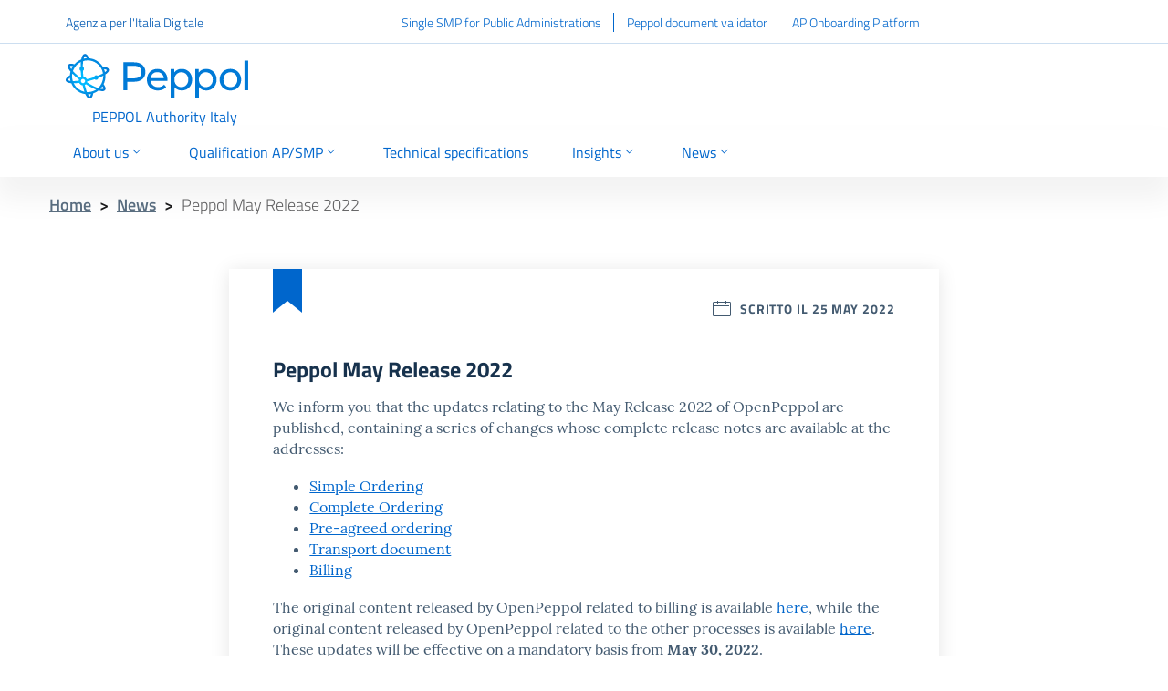

--- FILE ---
content_type: text/html; charset=utf-8
request_url: https://peppol.agid.gov.it/en/news/peppol-may-release-en/
body_size: 4943
content:
<!doctype html>
<html lang="en">

<head>
  <title>Peppol May Release 2022 – PEPPOL</title><!-- Bootstrap core CSS -->
<link rel="stylesheet" href="/assets/bootstrap-italia/css/bootstrap-italia.min.css">

<!-- Main styles -->
<link rel="alternate" type="application/rss+xml" title="PEPPOL - " href="/feed.xml" />
<link rel="stylesheet" type="text/css" href="/style.css" />
<meta charset="utf-8">
<meta http-equiv="X-UA-Compatible" content="IE=edge">
<meta name="viewport" content="width=device-width, initial-scale=1, shrink-to-fit=no">
<meta name="description"
    content="We inform you that the updates relating to the May Release 2022 of OpenPeppol are published, containing a series of changes whose complete release notes are available at the addresses:


  Simple Ordering
  Complete Ordering
  Pre-agreed ordering
  Transport document
  Billing


">
<meta name="author" content="Agenzia per l'Italia Digitale">
<meta name="generator" content="Jekyll v3.8.5">

<!-- Favicons -->
<link rel="apple-touch-icon" href="/assets/images/favicons/apple-touch-icon.png">
<link rel="icon" href="/assets/images/favicons/favicon-32x32.png" sizes="32x32" type="image/png">
<link rel="icon" href="/assets/images/favicons/favicon-16x16.png" sizes="16x16" type="image/png">
<link rel="mask-icon" href="/assets/images/favicons/safari-pinned-tab.svg" color="#0066CC">
<link rel="icon" href="/assets/images/favicons/favicon.ico">
<meta name="msapplication-config" content="/assets/images/favicons/browserconfig.xml">
<meta name="theme-color" content="#0066CC">

<!-- Twitter -->
<meta name="twitter:card" content="summary_large_image">
<meta name="twitter:site" content="@AgidGov">
<meta name="twitter:creator" content="@AgidGov">
<meta name="twitter:title" content="Peppol May Release 2022">
<meta name="twitter:description"
    content="We inform you that the updates relating to the May Release 2022 of OpenPeppol are published, containing a series of changes whose complete release notes are available at the addresses:


  Simple Ordering
  Complete Ordering
  Pre-agreed ordering
  Transport document
  Billing


">
<meta name="twitter:image" content="https://peppol.agid.gov.it/assets/images/favicons/social-card.png">

<!-- Facebook -->
<meta property="og:url" content="/">
<meta property="og:title" content="Peppol May Release 2022 - PEPPOL">
<meta property="og:description"
    content="We inform you that the updates relating to the May Release 2022 of OpenPeppol are published, containing a series of changes whose complete release notes are available at the addresses:


  Simple Ordering
  Complete Ordering
  Pre-agreed ordering
  Transport document
  Billing


">
<meta property="og:type" content="website">
<meta property="og:image" content="https://peppol.agid.gov.it/assets/images/favicons/social-card.png">
<meta property="og:image:type" content="image/png">
<!--
<meta property="og:image:width" content="1200">
<meta property="og:image:height" content="630">
-->



</head>

<body><div class="skiplinks bg-white">
    <a class="sr-only sr-only-focusable text-primary" href="#main">Go to the main content</a>
</div>
<div class="it-header-wrapper">
  <div class="it-header-slim-wrapper theme-light">
  <div class="container">
    <div class="row">
      <div class="col-12">
        <div class="it-header-slim-wrapper-content">
          <a class="d-none d-lg-block navbar-brand" aria-label="Agenzia per l'Italia Digitale - External link" title="External link" href="https://www.agid.gov.it/">
                Agenzia per l'Italia Digitale
            </a>

            <nav class="navbar-institutional navbar navbar-expand-lg navbar-dark py-1 px-3" aria-label="institutional websites navigation">
              <a class="it-opener d-lg-none" data-toggle="collapse" href="#menu1" role="button" aria-expanded="false" aria-controls="menu1">
                <span>Agenzia per l'Italia Digitale</span>
                <svg class="icon">
                  <use xlink:href="/assets/bootstrap-italia/svg/sprite.svg#it-expand"></use>
                </svg>
              </a>
              <div class="collapse navbar-collapse" id="menu1">

                <ul class="navbar-nav ml-auto mr-0 border-right-0">
                  <li class="nav-item nav-item-w-divider">
                    <a aria-label="Single SMP for Public Administrations - External link" title="External link" class="nav-link" href="https://peppol-smp-w.agid.gov.it/ipa/">Single SMP for Public Administrations</a>
                  </li>
                  <li class="nav-item">
                    <a aria-label="Peppol document validator - External link" title="External link" class="nav-link" href="https://peppol-validator.agid.gov.it/">Peppol document validator</a>
                  </li>
                  <li class="nav-item">
                    <a aria-label="AP Onboarding Platform - External link" title="External link" class="nav-link" href="https://peppol.agid.gov.it/it/qualificazione-ap-smp/piattaforma-onboarding/" data-proofer-ignore>AP Onboarding Platform</a>
                  </li>
                    
                </ul>
              </div>
            </nav>
          <div class="header-slim-right-zone">
            <!-- Language Switch -->
            





            
          </div>
        </div>
      </div>
    </div>
  </div>
</div>

  


<div class="it-nav-wrapper">
  <div class="it-header-center-wrapper theme-light">
    <div class="container">
      <div class="row">
        <div class="col-12">
          <div class="it-header-center-content-wrapper">
            <div class="it-brand-wrapper">
              <a href="/en/" aria-label="Header - Go to home page" data-proofer-ignore>
                <img class="icon d-block" src="/assets/images/peppol-logo.svg" alt="PEPPOL logo">
                <div class="it-brand-text">
                  <h2 class="no_toc sr-only">PEPPOL</h2>
                  <h3 class="no_toc d-none d-md-block">PEPPOL Authority Italy</h3>
                </div>
              </a>
            </div>
            <div class="it-right-zone">
              
            </div>
          </div>
        </div>
      </div>
    </div>
  </div>
  <div class="it-header-navbar-wrapper  theme-light-desk">
    <div class="container">
      <div class="row">
        <div class="col-12">
          <nav class="navbar navbar-expand-lg has-megamenu" aria-label="main menu">
            <button class="custom-navbar-toggler" type="button" aria-controls="nav10" aria-expanded="false"
              aria-label="toggle navigation" data-target="#nav10">
              <svg class="icon">
                <use xlink:href="/assets/bootstrap-italia/svg/sprite.svg#it-burger"></use>
              </svg>
            </button>
            <div class="navbar-collapsable" id="nav10">
              <div class="overlay"></div>
              <div class="close-div sr-only">
                <button class="btn close-menu" type="button"><span class="it-close"></span>close</button>
              </div>
              <div class="menu-wrapper">
                <ul class="navbar-nav">
                  

                  
                  
                  
                  <li class="nav-item dropdown">
                    <a class="nav-link dropdown-toggle" aria-label="About us Selection" href="#" data-toggle="dropdown" aria-expanded="false">
                      <span>About us</span>
                      <svg class="icon icon-xs">
                        <use xlink:href="/assets/bootstrap-italia/svg/sprite.svg#it-expand">
                        </use>
                      </svg>
                    </a>
                    <div class="dropdown-menu">
                      <div class="link-list-wrapper">
                        <ul class="link-list">
                          <li><a class="list-item" aria-label="Go to About us" href="/en/about-us/"><span>About us</span></a></li>
                          <li><span class="divider"></span></li>
                          
                          <li><a class="list-item" aria-label="Go to About PEPPOL" href="/en/about-us/about-peppol/"><span>About PEPPOL</span></a>
                          </li>
                          
                          <li><a class="list-item" aria-label="Go to FAQ" href="/en/about-us/faq/"><span>FAQ</span></a>
                          </li>
                          
                        </ul>
                      </div>
                    </div>
                  </li>
                  
                  

                  
                  
                  
                  <li class="nav-item dropdown">
                    <a class="nav-link dropdown-toggle" aria-label="Qualification AP/SMP Selection" href="#" data-toggle="dropdown" aria-expanded="false">
                      <span>Qualification AP/SMP</span>
                      <svg class="icon icon-xs">
                        <use xlink:href="/assets/bootstrap-italia/svg/sprite.svg#it-expand">
                        </use>
                      </svg>
                    </a>
                    <div class="dropdown-menu">
                      <div class="link-list-wrapper">
                        <ul class="link-list">
                          <li><a class="list-item" aria-label="Go to Qualification AP/SMP" href="/en/qualification-ap-smp/"><span>Qualification AP/SMP</span></a></li>
                          <li><span class="divider"></span></li>
                          
                          <li><a class="list-item" aria-label="Go to AP/SMP list" href="/en/qualification-ap-smp/ap-smp-list/"><span>AP/SMP list</span></a>
                          </li>
                          
                          <li><a class="list-item" aria-label="Go to Single SMP for the Public Administration" href="/en/qualification-ap-smp/single-smp-pa/"><span>Single SMP for the Public Administration</span></a>
                          </li>
                          
                          <li><a class="list-item" aria-label="Go to Onboarding Platform" href="/en/qualification-ap-smp/onboarding-platform/"><span>Onboarding Platform</span></a>
                          </li>
                          
                        </ul>
                      </div>
                    </div>
                  </li>
                  
                  

                  
                  
                  
                  <li class="nav-item">
                    <a class="nav-link" aria-label="Go to Technical specifications" href="/en/technical-specifications/"><span>Technical specifications</span></a>
                  </li>
                  
                  

                  
                  
                  
                  <li class="nav-item dropdown">
                    <a class="nav-link dropdown-toggle" aria-label="Insights Selection" href="#" data-toggle="dropdown" aria-expanded="false">
                      <span>Insights</span>
                      <svg class="icon icon-xs">
                        <use xlink:href="/assets/bootstrap-italia/svg/sprite.svg#it-expand">
                        </use>
                      </svg>
                    </a>
                    <div class="dropdown-menu">
                      <div class="link-list-wrapper">
                        <ul class="link-list">
                          <li><a class="list-item" aria-label="Go to Insights" href="/en/insights/"><span>Insights</span></a></li>
                          <li><span class="divider"></span></li>
                          
                          <li><a class="list-item" aria-label="Go to Electronic Invoicing" href="/en/insights/electronic-invoicing/"><span>Electronic Invoicing</span></a>
                          </li>
                          
                          <li><a class="list-item" aria-label="Go to Electronic Ordering" href="/en/insights/electronic-ordering/"><span>Electronic Ordering</span></a>
                          </li>
                          
                        </ul>
                      </div>
                    </div>
                  </li>
                  
                  

                  
                  
                  
                  <li class="nav-item dropdown">
                    <a class="nav-link dropdown-toggle" aria-label="News Selection" href="#" data-toggle="dropdown" aria-expanded="false">
                      <span>News</span>
                      <svg class="icon icon-xs">
                        <use xlink:href="/assets/bootstrap-italia/svg/sprite.svg#it-expand">
                        </use>
                      </svg>
                    </a>
                    <div class="dropdown-menu">
                      <div class="link-list-wrapper">
                        <ul class="link-list">
                          <li><a class="list-item" aria-label="Go to News" href="/en/news/"><span>News</span></a></li>
                          <li><span class="divider"></span></li>
                          
                          <li><a class="list-item" aria-label="Go to Consultations" href="/en/news/consultations/"><span>Consultations</span></a>
                          </li>
                          
                          <li><a class="list-item" aria-label="Go to Meetings" href="/en/news/meetings/"><span>Meetings</span></a>
                          </li>
                          
                        </ul>
                      </div>
                    </div>
                  </li>
                  
                  
                </ul>
              </div>
            </div>
          </nav>
        </div>
      </div>
    </div>
  </div>
</div>

</div>
<div id="main"><div class="container my-2">
  <nav class="breadcrumb-container" aria-label="breadcrumb">
    <ol class="breadcrumb">
      <li class="breadcrumb-item"><a aria-label="Breadcrumbs -  Home" href="/">Home</a><span class="separator">&gt;</span></li>
      <li class="breadcrumb-item"><a aria-label="Breadcrumbs -  News" href="/it/news">News</a><span class="separator">&gt;</span></li>
      <li class="breadcrumb-item active" aria-current="page">Peppol May Release 2022</li>
    </ol>
  </nav>
</div>
<article class="container my-5">
  <div class="row">
    <div class="col-12 col-lg-8 offset-2">
      <!--start card-->
      <div class="card-wrapper card-space">
        <div class="card card-bg card-big border-bottom-card">
          <div class="flag-icon"></div>
          <div class="etichetta">
            <svg class="icon">
              <use xlink:href="/assets/bootstrap-italia/svg/sprite.svg#it-calendar"></use>
            </svg>
            <span>Scritto il 25


May


2022
</span>
          </div>
          <div class="card-body">
            <h5 class="card-title">Peppol May Release 2022</h5>
            <div class="card-text"><p>We inform you that the updates relating to the May Release 2022 of OpenPeppol are published, containing a series of changes whose complete release notes are available at the addresses:</p>

<ul>
  <li><a href="https://peppol-docs.agid.gov.it/docs/docs/ITA/others/guides/release-notes-it/3-order-only/main.html">Simple Ordering</a></li>
  <li><a href="https://peppol-docs.agid.gov.it/docs/docs/ITA/others/guides/release-notes-it/28-ordering/main.html">Complete Ordering</a></li>
  <li><a href="https://peppol-docs.agid.gov.it/docs/docs/ITA/others/guides/release-notes-it/42-orderagreement/main.html">Pre-agreed ordering</a></li>
  <li><a href="https://peppol-docs.agid.gov.it/docs/docs/ITA/others/guides/release-notes-it/30-despatchadvice/main.html">Transport document</a></li>
  <li><a href="https://peppol-docs.agid.gov.it/docs/docs/ITA/invoice/guide/release-notes-it/main.html">Billing</a>
<!--more--></li>
</ul>

<p>The original content released by OpenPeppol related to billing is available <a href="https://docs.peppol.eu/poacc/billing/3.0/release-notes/">here</a>, while the original content released by OpenPeppol related to the other processes is available <a href="https://docs.peppol.eu/poacc/upgrade-3/release-notes/">here</a>.
These updates will be effective on a mandatory basis from <strong>May 30, 2022</strong>.</p>

<p>The changes made are shown below:</p>
<ul>
  <li><strong>Changes to specification (Documentation)</strong>
    <ul>
      <li>Fixed an error that caused the appearance of errors when loading / using schematron files in some XLS file converters / tools;</li>
      <li>The severity of the PEPPOL-COMMON-R043 (ICD 0208) rule concerning the validation of the format of the “Belgian organization numbers”, as announced in the Fall release 2021, has been changed from “warning” to “fatal”;</li>
      <li>Added a rule with severity “warning” for the validation of the format of the “Swedish organization numbers” (ICD / EAS 0007). The severity will change to “fatal” with the Fall release 2022;</li>
      <li>Correction of the PEPPOL-EN16931-R080 rule which must be activated only for the credit note and not for the invoice;</li>
      <li>Codes 0214, 0215 and 0216 have been added to the ICD encoding and the validation artefacts have been adapted;</li>
      <li>Codes 0147, 0170, 0188, 0215 and 0216 have been added to the EAS coding and the validation artefacts have been adapted;</li>
      <li>Correction of the repetition of the TSP code present in the UNCL7143 code.</li>
      <li>Added additional invoice type codes 71, 102, 218, 219, 331, 382, ​​553, 817, 870, 875, 876 and 877, in line with the update made by
  TC434 / EC-DIGITAL. The indication in the Documentation section has been added that these additional invoice type codes can be treated as synonyms of code 380 and therefore do not require a modification in processing;</li>
      <li>The invoice type code 0388 has been added. The indication that this invoice type code can be treated as a synonym for code 380 has been added to the Documentation section and therefore does not require a change in processing.</li>
    </ul>
  </li>
  <li><strong>Changes to code lists and validation artifacts - Other processes (order, order with reply, pre-agreed order and packing slip)</strong>
    <ul>
      <li>Added a rule with severity “warning” for the validation of the format of the “Swedish organization numbers” (ICD / EAS 0007). The severity will change to “fatal” with the Fall release 2022;</li>
      <li>Fixed an error that caused the appearance of errors when loading / using schematron files in some XLS file converters / tools;</li>
      <li>The severity of the PEPPOL-COMMON-R043 (ICD 0208) rule concerning the validation of the format of the “Belgian organization numbers”, as announced in the Fall release 2021, has been changed from “warning” to “fatal”;</li>
      <li>Corrected the PEPPOL-T77-R001 rule that was erroneously ignored in cases of omission of the indication of the period of validity;</li>
      <li>Added a rule with severity “warning” for the validation of the format of the “Australian ABN” (ICD / EAS 0151). The severity will change to “fatal” with the Fall release 2022;</li>
      <li>Codes 0214, 0215 and 0216 have been added to the ICD encoding and the validation artefacts have been adapted;</li>
      <li>Codes 0147, 0170, 0188, 0215 and 0216 have been added to the EAS coding and the validation artefacts have been adapted;</li>
      <li>Removal of the repetition of the TSP code from the UNCL7143 code.</li>
    </ul>
  </li>
</ul>
</div>
          </div>
        </div>
      </div>
      <!--end card-->
    </div>
  </div>
  
</article>
</div><footer class="it-footer">
  <div class="it-footer-main">
    <div class="container">
      <section>
        <div class="row clearfix">
          <div class="col-12 col-sm-6 col-md-4 d-flex align-items-center">
            <div class="it-brand-wrapper">
              <a href="/en/" aria-label="Footer - Go to home page" data-proofer-ignore>
                <img class="icon d-block" src="/assets/images/peppol-logo-white.png" alt="PEPPOL logo">
                <div class="it-brand-text">
                  <h2 class="no_toc sr-only">PEPPOL</h2>
                  <h3 class="no_toc d-none d-md-block">PEPPOL Authority Italy</h3>
                </div>
              </a>
            </div>
          </div>

          <div class="col-12 col-sm-6 col-md-4 d-flex align-items-center">
            <div class="it-brand-wrapper">
              <a href="https://www.agid.gov.it/" target="_blank">
                <img src="/assets/images/agid-logo.svg"
                  alt="Agenzia per l'Italia Digitale" height="42">
              </a>
            </div>
          </div>

          <div class="col-12 col-sm-6 col-md-4 d-flex align-items-center">
            <div class="it-brand-wrapper">
              <a href="https://intercenter.regione.emilia-romagna.it/" target="_blank">
                <img src="/assets/images/logo_ic_white.png"
                  alt="Intercent-ER" height="42">
              </a>
            </div>
          </div>
        </div>
      </section>
      <section class="py-4 border-white border-top">
        <div class="row">
          <div class="col-md-6 pb-2">
            <a class="text-white" aria-label="Google Map - Via Liszt, 21 - 00144 Roma - External link" href="https://www.google.it/maps/place/Via+Liszt,+21,+00144+Roma+RM/@41.8336525,12.4653778,17z/data=!3m1!4b1!4m5!3m4!1s0x13258ae3d27bf449:0x5aa2ce4a30bafdda!8m2!3d41.8336485!4d12.4675665" title="Collegamento a sito esterno">Via Liszt, 21 - 00144 Roma</a><br>
Phone Number: +39 06852641<br>
Email Address: <a class="text-white" href="mailto:peppol@agid.gov.it?subject=%5Bpeppol.agid.gov.it%5D%20Richiesta%20informazioni">peppol@agid.gov.it</a><br>
PEC: <a class="text-white" href="mailto:protocollo@pec.agid.gov.it">protocollo@pec.agid.gov.it</a><br>
Technical Support: <a class="text-white" href="mailto:assistenzaPEPPOL@agid.gov.it">assistenzaPEPPOL@agid.gov.it</a><br>



          </div>
          <div class="col-md-4 offset-md-2 pb-2">
            

          </div>
        </div>
      </section>
    </div>
  </div>
  <div class="it-footer-small-prints clearfix">
    <div class="container">
      <h3 class="sr-only">Sezione Link Utili</h3>
      <ul class="it-footer-small-prints-list list-inline mb-0 d-flex flex-column flex-md-row">
        
        <li class="list-inline-item"><a href="/en/privacy"
            title="Privacy policy">Privacy policy</a></li>
        
        <li class="list-inline-item">
          <a href="https://form.agid.gov.it/view/bbae1b20-9884-11f0-98fd-b98681ed2543" 
            title="Dichiarazione di accessibilità" class=""><span lang="en">Dichiarazione di Accessibilità</span></a></li>
      </ul>
    </div>
  </div>
</footer>
<!-- window.__PUBLIC_PATH__ points to fonts folder location -->
<script>window.__PUBLIC_PATH__ = '/assets/bootstrap-italia/fonts'</script>

<!-- Bootstrap core JS -->
<script src="/assets/bootstrap-italia/js/bootstrap-italia.bundle.min.js"></script>

<!-- Main JS -->
<script src="/assets/main.js"></script>

<!-- Matomo -->
<script type="text/javascript">
  var _paq = window._paq || [];
  /* tracker methods like "setCustomDimension" should be called before "trackPageView" */
  _paq.push(['trackPageView']);
  _paq.push(['enableLinkTracking']);
  (function() {
    var u="https://ingestion.webanalytics.italia.it/";
    _paq.push(['setTrackerUrl', u+'matomo.php']);
    _paq.push(['setSiteId', '9aW3g6E0DR']);
    var d=document, g=d.createElement('script'), s=d.getElementsByTagName('script')[0];
    g.type='text/javascript'; g.async=true; g.defer=true; g.src=u+'matomo.js'; s.parentNode.insertBefore(g,s);
  })();
</script>
<!-- End Matomo Code -->
</body>

</html>


--- FILE ---
content_type: text/css; charset=utf-8
request_url: https://peppol.agid.gov.it/style.css
body_size: 41
content:
.it-header-center-wrapper{height:auto}.it-header-center-wrapper .it-header-center-content-wrapper .it-brand-wrapper a,.it-footer-main .it-brand-wrapper a{display:inline-flex;text-align:center;margin:5px 0;flex-direction:column}.it-header-center-wrapper .it-header-center-content-wrapper .it-brand-wrapper a .icon,.it-footer-main .it-brand-wrapper a .icon{width:200px;height:auto;margin-bottom:10px}.it-header-center-wrapper .it-header-center-content-wrapper .it-brand-wrapper a .it-brand-text,.it-footer-main .it-brand-wrapper a .it-brand-text{padding:0}.it-header-wrapper .it-header-slim-wrapper .navbar.navbar-institutional{background-color:transparent}.it-header-wrapper .it-header-slim-wrapper .navbar.navbar-institutional .navbar-brand{font-size:.778em;font-weight:400}.it-header-wrapper .it-header-slim-wrapper .navbar.navbar-institutional .navbar-nav .nav-item{padding:.5rem 0}.it-header-wrapper .it-header-slim-wrapper .navbar.navbar-institutional .navbar-nav .nav-item .nav-link{color:#06c;font-size:14px;font-weight:300;padding:0 .75rem}@media (min-width: 992px){.it-header-wrapper .it-header-slim-wrapper .navbar.navbar-institutional .navbar-nav .nav-item:hover{box-shadow:0 .25rem 0 0 #06c}}@media (min-width: 992px){.it-header-wrapper .it-header-slim-wrapper .navbar.navbar-institutional .navbar-nav .nav-item.nav-item-w-divider .nav-link{border-right:1px solid #06c}}@media (min-width: 992px){.it-header-wrapper .it-header-navbar-wrapper .navbar .navbar-collapsable .menu-wrapper .navbar-nav li:first-child a.nav-link{padding-left:8px}}@media (min-width: 992px){.it-header-wrapper .it-header-navbar-wrapper .navbar .navbar-collapsable .menu-wrapper .navbar-nav li:last-child a.nav-link{padding-right:8px}}@media (min-width: 992px){.it-header-wrapper .it-header-navbar-wrapper .navbar .navbar-collapsable .menu-wrapper .navbar-nav li a.nav-link{padding:12px;font-size:.888rem}}@media (min-width: 1200px){.it-header-wrapper .it-header-navbar-wrapper .navbar .navbar-collapsable .menu-wrapper .navbar-nav li a.nav-link{padding:12px 24px}}@media (min-width: 992px){.navbar .dropdown-menu{min-width:16rem}}.navbar.it-bottom-navscroll{z-index:1}.skiplinks a:focus{border:2px solid #f90}


--- FILE ---
content_type: image/svg+xml
request_url: https://peppol.agid.gov.it/assets/images/peppol-logo.svg
body_size: 2399
content:
<?xml version="1.0" encoding="utf-8"?>
<!-- Generator: Adobe Illustrator 23.0.4, SVG Export Plug-In . SVG Version: 6.00 Build 0)  -->
<svg version="1.1" id="Layer_1" xmlns="http://www.w3.org/2000/svg" xmlns:xlink="http://www.w3.org/1999/xlink" x="0px" y="0px"
	 viewBox="0 0 606.9 147" style="enable-background:new 0 0 606.9 147;" xml:space="preserve">
<radialGradient id="SVGID_1_" cx="141.9797" cy="156.0904" r="70.0576" fx="129.806" fy="169.162" gradientTransform="matrix(1.0387 0 0 1.0387 -75.4694 -88.6008)" gradientUnits="userSpaceOnUse">
	<stop  offset="0.2805" style="stop-color:#00BAFF"/>
	<stop  offset="0.9778" style="stop-color:#007AD7"/>
</radialGradient>
<path style="fill:url(#SVGID_1_);" d="M143.8,51.4c-1.4-5.5-8-8.4-20.3-9c-4.5-7.2-10.5-13.5-17.8-18.3c-8.4-5.6-17.9-8.8-27.7-9.6
	C73.3,4.2,68.4-0.6,63,0.1c-6,0.7-9.4,8.1-11.3,18.3c-8.8,3.4-16.6,8.8-22.8,15.9C18,31.1,11.2,31.8,8.2,36.3
	c-3.2,4.9-0.7,12.1,7.8,22c-1,3.8-1.6,7.7-1.9,11.6C3.4,76.2-1.1,82,0.2,87.5c1.4,5.6,8.6,8.1,18.4,8.8c4.5,10.7,12,19.9,21.9,26.4
	c7.6,5,16.1,8.2,24.9,9.3c4,8.9,8.8,15,14.3,15c0.3,0,0.6,0,0.9-0.1c5.4-0.6,9-6.4,11.2-17.5c6.4-2.2,12.3-5.3,17.5-9.4
	c5,1.5,9.2,2.3,12.6,2.3c4.5,0,7.6-1.3,9.4-4c2.9-4.3,1.2-10.5-5.2-18.8c4.8-9.6,7-20.6,5.9-31.9C141.2,61.9,145.1,56.5,143.8,51.4z
	 M123.9,63.1c0.1,0.3,0.1,0.6,0.2,0.9c-0.8,0.5-1.7,0.9-2.7,1.4c-4.5,2.3-9.6,4.6-15.2,6.8c-2.4-2.1-6-2.6-8.8-0.9
	c-2,1.2-3.2,3.1-3.6,5.3c-5.9,1.9-12.2,3.7-18.7,5.4c-1.6,0.4-3.2,0.8-4.8,1.2c-1.1-2.3-2.7-4.2-4.8-5.6c-2-1.4-4.2-2.2-6.5-2.4
	c-0.8-6.7-1.4-13.3-1.7-19.7c0,0,0,0,0,0c3.6-2.1,4.7-6.7,2.6-10.3c-0.7-1.2-1.8-2.2-2.9-2.8c0-5.9,0.3-11.4,0.9-16.4
	c0.1-0.7,0.2-1.4,0.3-2.1c1.5-0.4,3-0.8,4.6-1.2c3.5-0.7,7-1.1,10.5-1.1c10.1,0,19.9,2.9,28.5,8.6C113.3,37.8,121.2,49.5,123.9,63.1
	z M70.5,125.3c-0.3-0.7-0.5-1.4-0.8-2.2c-2.2-6.1-4.3-13.3-6-21.2c1.3-0.6,2.4-1.4,3.5-2.3c12,7.5,23.7,13.5,33.9,17.6
	c-5.2,3.3-11.1,5.8-17.5,7.1C79.2,125.1,74.8,125.5,70.5,125.3z M26.5,89.3c-1,0-1.9,0-2.8,0c-0.6-1.8-1.1-3.6-1.4-5.5
	C21,77.5,20.9,71,22,64.8c6.2,6.2,13.8,12.8,22.4,19.3c-0.5,1.2-0.8,2.6-0.9,3.9C37.4,88.8,31.7,89.2,26.5,89.3z M56.3,82.4
	c1.8-0.3,3.6,0,5.1,1.1c1.5,1,2.5,2.6,2.9,4.4c0.7,3.7-1.8,7.3-5.5,8c-1.8,0.3-3.6-0.1-5.1-1.1c-1.5-1-2.5-2.6-2.9-4.4
	C50.2,86.6,52.6,83,56.3,82.4z M63.9,7.3C63.9,7.3,63.9,7.3,63.9,7.3c0.6,0,2.9,1.3,6,7.1c-2.9,0.2-5.7,0.5-8.6,1.1
	c-0.6,0.1-1.1,0.3-1.7,0.4C61.3,9.2,63.3,7.4,63.9,7.3z M50.5,26.8c-0.5,5-0.7,10.3-0.7,15.6c0,0-0.1,0-0.1,0.1
	c-3.6,2.1-4.7,6.7-2.6,10.3c0.8,1.3,1.8,2.2,3,2.8c0.4,7.4,1,14.5,1.7,20.3c0,0.1,0,0.2,0,0.3c-1.2,0.5-2.3,1.2-3.2,2
	C39.1,70.9,30.8,63.7,24.5,57c-0.1-0.2-0.3-0.3-0.4-0.4c1.4-4.1,3.3-8,5.8-11.7C35.1,37,42.2,30.8,50.5,26.8z M14.2,40.3
	c0.3-0.5,2.8-1.5,9.8,0.2c-0.1,0.1-0.2,0.2-0.3,0.4c-2,3-3.6,6.1-5,9.3C14,43.8,13.9,40.9,14.2,40.3z M7.3,85.8
	c-0.1-0.5,0.9-3.1,6.9-7.3c0.2,2.3,0.5,4.6,1,6.9c0.2,1.2,0.5,2.4,0.8,3.5C9.4,88,7.4,86.3,7.3,85.8z M44.6,116.7
	c-7.8-5.1-13.8-12.1-17.9-20.2c5.7-0.1,11.9-0.6,18.1-1.4c1.1,2.3,2.7,4.2,4.8,5.7c2.1,1.4,4.5,2.3,6.9,2.4c1.6,7.2,3.5,14.5,5.8,21
	C56.1,122.9,50.1,120.4,44.6,116.7z M79.8,139.8c-0.6,0.1-2.9-1.2-6.1-7.2c3.4,0,6.8-0.4,10.2-1C82.3,138,80.4,139.7,79.8,139.8z
	 M125.2,114.4c-0.3,0.5-2.8,1.4-9.4-0.1c2.3-2.4,4.4-5,6.3-7.8C125.5,111.5,125.6,113.9,125.2,114.4z M107.8,112
	c-0.6-0.2-1.2-0.4-1.9-0.7c-10.2-3.8-22.4-10-34.9-17.8c0.3-1,0.6-2.1,0.6-3.3c1.8-0.4,3.6-0.8,5.2-1.3c6.7-1.7,13.2-3.6,19.4-5.6
	c2.4,2.1,5.9,2.5,8.8,0.8c2-1.2,3.2-3.1,3.5-5.2c6-2.3,11.4-4.7,16.2-7.2c0.1,0,0.1-0.1,0.2-0.1C125.5,87.3,118.9,101.9,107.8,112z
	 M130.7,59.9c-0.8-3.4-1.9-6.7-3.2-9.8c7.1,0.8,9.1,2.6,9.3,3.1C136.8,53.7,135.9,56.1,130.7,59.9z"/>
<g>
	<path style="fill:#007AD7;" d="M254.9,36.2c6.7,5.7,10.1,13.5,10.1,23.4c0,9.9-3.4,17.7-10.1,23.4c-6.7,5.7-16,8.5-27.7,8.5h-22.4
		v27.7h-13V27.7h35.4C239,27.7,248.2,30.6,254.9,36.2z M245.6,74.9c4.3-3.5,6.5-8.6,6.5-15.2c0-6.6-2.2-11.7-6.5-15.2
		c-4.3-3.5-10.6-5.3-18.8-5.3h-22v41.1h22C235,80.2,241.3,78.4,245.6,74.9z"/>
	<path style="fill:#007AD7;" d="M338.2,88.8h-55.7c0.8,6.1,3.4,11,8,14.7c4.5,3.7,10.2,5.6,16.9,5.6c8.2,0,14.8-2.8,19.8-8.4
		l6.9,8.1c-3.1,3.7-7,6.5-11.6,8.4c-4.6,1.9-9.8,2.9-15.5,2.9c-7.3,0-13.7-1.5-19.3-4.5c-5.6-3-10-7.2-13-12.6
		c-3.1-5.4-4.6-11.5-4.6-18.3c0-6.7,1.5-12.8,4.5-18.2c3-5.4,7.1-9.6,12.3-12.6c5.2-3,11.1-4.5,17.7-4.5c6.6,0,12.4,1.5,17.5,4.5
		c5.1,3,9.2,7.2,12,12.6c2.9,5.4,4.3,11.6,4.3,18.6C338.5,86,338.4,87.3,338.2,88.8z M289.6,65.4c-4,3.7-6.4,8.5-7.1,14.4h44
		c-0.7-5.8-3-10.6-7.1-14.3c-4-3.7-9-5.6-15-5.6S293.6,61.8,289.6,65.4z"/>
	<path style="fill:#007AD7;" d="M403.4,53.8c5.3,3,9.4,7.1,12.4,12.4c3,5.3,4.5,11.5,4.5,18.4c0,7-1.5,13.1-4.5,18.5
		c-3,5.4-7.1,9.5-12.4,12.5c-5.3,3-11.2,4.4-17.9,4.4c-4.9,0-9.4-1-13.5-2.9c-4.1-1.9-7.6-4.7-10.4-8.4v35.8h-12.4V50h11.9v11
		c2.8-3.8,6.3-6.7,10.5-8.7c4.2-2,8.9-2.9,14-2.9C392.2,49.3,398.2,50.8,403.4,53.8z M396.4,106c3.5-2,6.3-4.9,8.3-8.6
		c2-3.7,3-8,3-12.8c0-4.8-1-9-3-12.8c-2-3.7-4.8-6.6-8.3-8.6c-3.5-2-7.4-3-11.9-3c-4.3,0-8.2,1-11.7,3.1c-3.5,2.1-6.3,4.9-8.3,8.6
		c-2,3.7-3,7.9-3,12.7c0,4.8,1,9,3,12.8c2,3.7,4.7,6.6,8.3,8.6c3.5,2.1,7.5,3.1,11.8,3.1C388.9,109.1,392.9,108.1,396.4,106z"/>
	<path style="fill:#007AD7;" d="M484.9,53.8c5.3,3,9.4,7.1,12.4,12.4c3,5.3,4.5,11.5,4.5,18.4c0,7-1.5,13.1-4.5,18.5
		c-3,5.4-7.1,9.5-12.4,12.5c-5.3,3-11.2,4.4-17.9,4.4c-4.9,0-9.4-1-13.5-2.9c-4.1-1.9-7.6-4.7-10.4-8.4v35.8h-12.4V50h11.9v11
		c2.8-3.8,6.3-6.7,10.5-8.7c4.2-2,8.9-2.9,14-2.9C473.7,49.3,479.6,50.8,484.9,53.8z M477.8,106c3.5-2,6.3-4.9,8.3-8.6
		c2-3.7,3-8,3-12.8c0-4.8-1-9-3-12.8c-2-3.7-4.8-6.6-8.3-8.6c-3.5-2-7.4-3-11.9-3c-4.3,0-8.2,1-11.7,3.1c-3.5,2.1-6.3,4.9-8.3,8.6
		c-2,3.7-3,7.9-3,12.7c0,4.8,1,9,3,12.8c2,3.7,4.7,6.6,8.3,8.6c3.5,2.1,7.5,3.1,11.8,3.1C470.4,109.1,474.3,108.1,477.8,106z"/>
	<path style="fill:#007AD7;" d="M529.3,115.5c-5.4-3.1-9.7-7.3-12.8-12.6c-3.1-5.4-4.6-11.4-4.6-18.3c0-6.8,1.5-12.9,4.6-18.2
		c3.1-5.4,7.3-9.6,12.8-12.6c5.4-3,11.6-4.5,18.4-4.5c6.8,0,12.9,1.5,18.3,4.5c5.4,3,9.6,7.2,12.7,12.6c3.1,5.4,4.6,11.4,4.6,18.2
		c0,6.8-1.5,12.9-4.6,18.3c-3.1,5.4-7.3,9.6-12.7,12.6c-5.4,3.1-11.5,4.6-18.3,4.6C540.9,120.1,534.8,118.6,529.3,115.5z M559.6,106
		c3.5-2,6.2-4.9,8.2-8.6c2-3.7,3-8,3-12.8c0-4.8-1-9-3-12.8c-2-3.7-4.7-6.6-8.2-8.6c-3.5-2-7.4-3-11.9-3s-8.4,1-11.9,3
		c-3.5,2-6.3,4.9-8.3,8.6c-2,3.7-3,8-3,12.8c0,4.8,1,9,3,12.8c2,3.7,4.8,6.6,8.3,8.6c3.5,2.1,7.4,3.1,11.9,3.1
		S556.1,108.1,559.6,106z"/>
	<path style="fill:#007AD7;" d="M594.4,22.2h12.4v97.1h-12.4V22.2z"/>
</g>
</svg>
